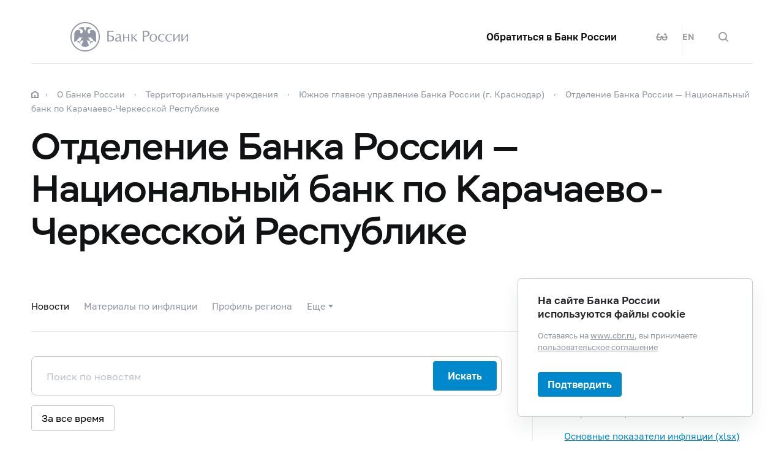

--- FILE ---
content_type: image/svg+xml
request_url: https://cbr.ru/common/images/icons/like.svg
body_size: 299
content:
<svg xmlns="http://www.w3.org/2000/svg" width="24" height="24"><path fill="#8F96A3" fill-rule="evenodd" d="M18.167 19h-6.974L7 17.323V12h1c.4 0 .763-.238.919-.606L11.661 5h1.34v4a1 1 0 001 1h5.802l-1.636 9zM3 19h2v-8H3v8zM21.769 8.359A1.003 1.003 0 0021.001 8h-6V4a1 1 0 00-1-1H11a.998.998 0 00-.917.605L7.341 10H7a1 1 0 00-1-1H2a1 1 0 00-1 1v10a1 1 0 001 1h4a1 1 0 001-1v-.521l3.629 1.45c.119.047.245.071.371.071h8.001a1 1 0 00.983-.821l2-11a1 1 0 00-.215-.82z"/></svg>

--- FILE ---
content_type: image/svg+xml
request_url: https://cbr.ru/common/images/icons/loader.svg
body_size: 269
content:
<svg class="circle-loader progress" width="32" height="32" viewBox="-17 -17 34 34" xmlns="http://www.w3.org/2000/svg"><circle r="15" stroke="#BCC1CC" stroke-width="4" fill="transparent" stroke-dasharray="4,95"><animate attributeName="stroke-dasharray" values="1,95;85,95;85,95" dur="2s" repeatCount="indefinite"/><animate attributeName="stroke-dashoffset" values="0;-25;-93" dur="2s" repeatCount="indefinite"/><animateTransform attributeName="transform" type="rotate" values="0 0 0; 360 0 0" dur="2s" repeatCount="indefinite"/></circle></svg>

--- FILE ---
content_type: image/svg+xml
request_url: https://cbr.ru/StaticHtml/File/84766/logo_sait-01.svg
body_size: 1141
content:
<?xml version="1.0" encoding="UTF-8"?><svg id="a" xmlns="http://www.w3.org/2000/svg" viewBox="0 0 200 56"><defs><style>.b{fill:#002738;}</style></defs><g><g><path class="b" d="M50.8,12.7h1.5l3.6,4.7,3.5-4.7h1.5v10.1h-1.7v-7l-3.1,4h-.4l-3.1-4v7h-1.7V12.7Z"/><path class="b" d="M66.2,21.1c.1,0,.2,0,.3,0,.3,0,.6-.4,1-1l-4.8-7.5h2.1l3.5,5.7,2.7-5.7h1.8l-3.7,7.8c-.7,1.5-1.4,2.4-2.7,2.4s-.6,0-1-.2l.7-1.5Z"/><path class="b" d="M73.7,20.8l1.4-1c.7,1,1.8,1.5,3.3,1.5s2.3-.7,2.3-1.6-.9-1.3-2.3-1.3h-1.7v-1.6h1.6c1.2,0,2.1-.5,2.1-1.3s-1.1-1.3-2.2-1.3-2.1,.5-2.7,1.3l-1.4-.9c.8-1.1,2.2-2,4.3-2s3.8,1,3.8,2.9-.6,1.6-1.4,2.1c1.2,.4,1.7,1.3,1.7,2.2,0,2-1.8,3.2-4,3.2s-3.8-.7-4.7-2.1Z"/><path class="b" d="M84.7,12.7h7.5v1.6h-5.8v2.5h5.4v1.6h-5.4v2.7h5.9v1.6h-7.6V12.7Z"/><path class="b" d="M94.8,22.8V12.7h1.7v7l5.5-7h1.5v10.1h-1.7v-7l-5.5,7h-1.5Zm3.1-13.1c.2,.6,.6,.9,1.2,.9s1.1-.3,1.2-.9h1.6c-.1,1.3-1.3,2.3-2.8,2.3s-2.7-1-2.9-2.3h1.6Z"/></g><g><path class="b" d="M58.8,28.9h-5.6v2.3h2.8c2.4,0,3.6,1.1,3.6,3s-1.5,3.2-4.1,3.2h-4v-10.1h7.4v1.6Zm-5.6,3.9v2.9h2.3c1.5,0,2.2-.4,2.2-1.5s-.6-1.4-2.1-1.4h-2.4Z"/><path class="b" d="M65.1,27.3h1.3l4.4,10.1h-1.8l-1-2.2h-4.6l-1,2.2h-1.8l4.4-10.1Zm-1,6.4h3.3l-1.7-3.8-1.7,3.8Z"/><path class="b" d="M79.6,33.1h-5.3v4.3h-1.7v-10.1h1.7v4.2h5.3v-4.2h1.7v10.1h-1.7v-4.3Z"/><path class="b" d="M84.1,27.3h1.7v4.4l4.5-4.4h2.3l-4.6,4.5,4.9,5.6h-2.3l-3.9-4.4-.9,.9v3.5h-1.7v-10.1Z"/><path class="b" d="M97.8,27.3h1.3l4.4,10.1h-1.8l-1-2.2h-4.6l-1,2.2h-1.8l4.4-10.1Zm-1,6.4h3.3l-1.7-3.8-1.7,3.8Z"/></g><g><path class="b" d="M39.9,52.6v-10.1h4.1c3.4,0,4.2,1.7,4.2,3.3s-1.1,3.3-4.2,3.3h-2.3v3.5h-1.7Zm1.7-8.5v3.4h2.3c1.7,0,2.4-.7,2.4-1.7s-.6-1.7-2.3-1.7h-2.4Z"/><path class="b" d="M54.9,42.4c2.9,0,5.2,2.2,5.2,5.2s-2.3,5.2-5.2,5.2-5.2-2.2-5.2-5.2,2.3-5.2,5.2-5.2Zm0,8.6c1.9,0,3.3-1.4,3.3-3.5s-1.6-3.5-3.3-3.5-3.3,1.4-3.3,3.5,1.6,3.5,3.3,3.5Z"/><path class="b" d="M71,50.9c-.8,1.2-2.4,1.9-4.1,1.9-3.2,0-5.2-2-5.2-5.2s2-5.2,5.2-5.2,3.3,.7,4,1.7l-1.2,1.1c-.7-.8-1.6-1.2-2.7-1.2-2.1,0-3.4,1.4-3.4,3.5s1.4,3.5,3.5,3.5,2.2-.5,2.9-1.3l1,1.1Z"/><path class="b" d="M81.3,50.9c-.8,1.2-2.4,1.9-4.1,1.9-3.2,0-5.2-2-5.2-5.2s2-5.2,5.2-5.2,3.3,.7,4,1.7l-1.2,1.1c-.7-.8-1.6-1.2-2.7-1.2-2.1,0-3.4,1.4-3.4,3.5s1.4,3.5,3.5,3.5,2.2-.5,2.9-1.3l1,1.1Z"/><path class="b" d="M83.3,52.6v-10.1h1.7v7l5.5-7h1.5v10.1h-1.7v-7l-5.5,7h-1.5Z"/><path class="b" d="M94.8,52.6v-10.1h1.7v7l5.5-7h1.5v10.1h-1.7v-7l-5.5,7h-1.5Z"/></g></g><g><path class="b" d="M147.5,17.2c-.6-7.2-4-11.2-8.1-13.3-6.7-3.5-14.9-2.1-20.3,3.3l-4.4,4.4h0s0,0,0,0v11.6h10V11.7h6.3c3.3,0,6,2.7,6,6v.2c0,3.1-2.5,5.6-5.6,5.6h-15.9c-.2,0-.5,0-.7,0-3.3,.4-5.9,3.2-5.9,6.6v3.5s0,0,0,0h25c2.7-.3,11.6-2.1,13.6-13.7,.1-.9,.2-1.8,.1-2.6Z"/><path class="b" d="M124.8,36.6v-2.9h-10v2.9h-1c-2.7,0-4.8,2.1-4.8,4.8v3.6h5.8v7.7h4c3.4,0,6.1-2.7,6.1-6.1v-1.6h7.4c2.7,0,4.8-2.1,4.8-4.8v-3.6h-12.2Z"/></g></svg>

--- FILE ---
content_type: image/svg+xml
request_url: https://cbr.ru/common/images/banners/home/logo_econs.svg
body_size: 2138
content:
<svg xmlns="http://www.w3.org/2000/svg" width="206" height="21"><g fill="none"><path fill="#D10000" d="M103 0h2v21h-2z"/><path fill="#3E4148" d="M0 13.169h4.233c.368 2.275 1.867 3.349 4.234 3.349 2.656 0 4.417-1.61 4.785-4.653H5.995v-3.12h7.284c-.395-2.889-2.077-4.447-4.601-4.447-2.446 0-3.787 1.124-4.129 3.374H.237C.841 3.096 3.971 1 8.731 1c5.31 0 9.124 3.631 9.124 9.05v.205c0 5.777-3.418 9.587-9.44 9.587-4.524 0-7.942-2.276-8.415-6.673zM20.93 1.28h4.26v7.874l6.573-7.9h4.523l-7.441 8.667 7.81 9.638h-4.97l-6.495-8.206v8.206h-4.259V1.28h-.001zm15.487 9.255v-.205c0-5.446 4.102-9.306 9.677-9.306 5.653 0 9.677 3.707 9.677 9.203v.205c0 5.445-3.84 9.408-9.704 9.408-5.89 0-9.65-3.962-9.65-9.305zm14.91-.052v-.204c0-3.554-1.946-5.982-5.233-5.982-3.26 0-5.233 2.326-5.233 6.007v.205c0 3.733 2.208 6.034 5.285 6.034 3.182 0 5.181-2.378 5.181-6.06zm7.52-9.203h4.26v7.465h7.546V1.28h4.259v18.28h-4.26v-7.542h-7.546v7.541h-4.26V1.28zm19.115 9.255v-.205c0-5.547 3.997-9.33 9.335-9.33 4.523 0 7.888 2.147 8.335 6.647h-4.365c-.315-2.2-1.578-3.375-3.944-3.375-2.971 0-4.865 2.25-4.865 6.033v.205c0 3.785 1.789 5.982 4.892 5.982 2.34 0 3.97-1.15 4.312-3.502h4.181c-.473 4.525-3.813 6.851-8.44 6.851-6.153 0-9.441-3.681-9.441-9.305zM112 6.3h1.288c.156.916.761 1.374 1.758 1.374 1.132 0 1.903-.753 2.011-2.059h-2.948v-.972h2.957c-.136-1.25-.84-1.954-1.952-1.954-.996 0-1.592.477-1.729 1.41h-1.298c.234-1.657 1.357-2.43 3.046-2.43 1.992 0 3.319 1.354 3.319 3.403v.075c0 2.107-1.309 3.536-3.417 3.536-1.59.001-2.869-.809-3.035-2.382zm7.8-4.528h1.299v3.089l2.675-3.099h1.395l-2.89 3.26 3.036 3.565h-1.532l-2.685-3.183v3.183h-1.299V1.772h.002zm5.594 3.452v-.077c0-1.991 1.465-3.47 3.534-3.47 2.08 0 3.515 1.44 3.515 3.441v.076c0 1.992-1.396 3.49-3.515 3.49-2.138 0-3.534-1.497-3.534-3.46zm5.701-.02v-.076c0-1.4-.8-2.44-2.167-2.44-1.367 0-2.177.981-2.177 2.45v.076c0 1.488.927 2.451 2.197 2.451 1.317-.001 2.147-.982 2.147-2.46zm2.694-3.432h1.299v2.899h3.134V1.772h1.309v6.816h-1.31V5.69h-3.133v2.898h-1.299V1.772zm7.078 3.452v-.077c0-1.991 1.464-3.47 3.534-3.47 2.08 0 3.515 1.44 3.515 3.441v.076c0 1.992-1.396 3.49-3.515 3.49-2.137 0-3.534-1.497-3.534-3.46zm5.702-.02v-.076c0-1.4-.801-2.44-2.167-2.44-1.366 0-2.177.981-2.177 2.45v.076c0 1.488.927 2.451 2.197 2.451 1.316-.001 2.147-.982 2.147-2.46zm2.694-3.432H151l1.835 4.652 1.797-4.652h1.718v6.816h-1.299V3.441l-2.08 5.147h-.419l-2.119-5.147v5.147h-1.17V1.772zm8.786 6.817V1.772h1.308v5.11l3.24-5.11h1.31v6.816h-1.31V3.451l-3.24 5.138h-1.308zm11.47 0V5.558s-.635.534-1.786.534c-1.513 0-2.383-.887-2.383-2.593V1.772h1.309v1.783c0 1.048.439 1.535 1.309 1.535 1.123 0 1.551-.6 1.551-.6V1.771h1.299v6.816h-1.299v.001zm2.998-6.817h4.364v1.002h-3.066v1.869h2.46v.953h-2.46v1.992h3.232v1.001h-4.53V1.772zm5.35 3.452v-.077c0-2.05 1.444-3.479 3.387-3.479 1.6 0 2.84.781 2.997 2.384h-1.318c-.147-.905-.664-1.373-1.67-1.373-1.23 0-2.03.934-2.03 2.46v.075c0 1.536.751 2.44 2.04 2.44.966 0 1.65-.476 1.787-1.438h1.27c-.206 1.64-1.396 2.468-3.056 2.468-2.187 0-3.408-1.363-3.408-3.46zm7.682-3.452h1.298v3.089l2.675-3.099h1.396l-2.89 3.26 3.035 3.565h-1.532l-2.685-3.183v3.183h-1.298V1.772zm6.532 6.817V1.772h1.307v5.11l3.241-5.11h1.309v6.816h-1.309V3.451l-3.24 5.138h-1.308zm7.546 0V1.772h1.308v5.11l3.24-5.11h1.31v6.816h-1.31V3.451l-3.24 5.138h-1.308zM201.12 0h.899c.028.325.175.62.517.62.36 0 .537-.287.576-.62h.869c-.049.791-.635 1.335-1.445 1.335-.82 0-1.366-.544-1.416-1.335zm-88.65 13.203h2.245c1.562 0 2.586.677 2.586 2.107v.038c0 1.439-1.063 2.078-2.558 2.078h-.975v2.592h-1.298v-6.815zm2.245 3.307c.86 0 1.317-.41 1.317-1.162v-.038c0-.81-.488-1.125-1.317-1.125h-.947v2.327h.947v-.002zm5.106-3.307h1.698l2.304 6.815h-1.348l-.557-1.687h-2.665l-.547 1.687h-1.22l2.335-6.815zm-.264 4.203h2.06l-1.025-3.165-1.035 3.165zm4.852.4h1.24c.117.734.459 1.287 1.455 1.287.879 0 1.337-.439 1.337-1.144 0-.696-.361-1-1.328-1h-.79v-.877h.77c.801 0 1.113-.382 1.113-1.01 0-.602-.4-.944-1.093-.944-.782 0-1.132.372-1.28 1.106h-1.22c.167-1.382 1.094-2.116 2.548-2.116 1.396 0 2.343.753 2.343 1.858 0 .725-.39 1.306-1.162 1.516.927.134 1.435.686 1.435 1.535 0 1.248-1.093 2.097-2.685 2.097-1.62 0-2.527-.925-2.683-2.308zm6.687-4.603h4.226v1.02h-2.918v5.795h-1.308v-6.815zm4.813 3.45v-.077c0-1.991 1.465-3.47 3.534-3.47 2.08 0 3.515 1.44 3.515 3.441v.076c0 1.992-1.396 3.49-3.515 3.49-2.138 0-3.534-1.497-3.534-3.46zm5.701-.02v-.076c0-1.4-.8-2.44-2.167-2.44-1.366 0-2.177.981-2.177 2.45v.075c0 1.488.927 2.45 2.197 2.45 1.318.001 2.147-.98 2.147-2.458zm2.694-3.43h2.5c1.435 0 2.284.534 2.284 1.773v.038c0 .677-.313 1.211-1.103 1.45.947.2 1.396.704 1.396 1.61v.039c0 1.268-.86 1.907-2.392 1.907h-2.685v-6.817zm2.344 2.869c.86 0 1.19-.306 1.19-1.002v-.038c0-.648-.38-.924-1.21-.924h-1.054v1.964h1.074zm.184 3.04c.87 0 1.27-.381 1.27-1.086v-.038c0-.705-.4-1.059-1.358-1.059h-1.17v2.183h1.258zm3.506-2.46v-.076c0-1.991 1.465-3.47 3.534-3.47 2.08 0 3.515 1.44 3.515 3.441v.076c0 1.992-1.396 3.49-3.515 3.49-2.138 0-3.534-1.497-3.534-3.46zm5.701-.018v-.077c0-1.4-.8-2.44-2.167-2.44-1.366 0-2.177.981-2.177 2.45v.075c0 1.488.927 2.45 2.197 2.45 1.317.001 2.147-.98 2.147-2.458zm2.694-3.431h2.245c1.562 0 2.587.677 2.587 2.107v.038c0 1.439-1.064 2.078-2.558 2.078h-.976v2.592h-1.299v-6.815h.001zm2.245 3.307c.86 0 1.318-.41 1.318-1.162v-.038c0-.81-.488-1.125-1.318-1.125h-.946v2.327h.946v-.002z"/></g></svg>

--- FILE ---
content_type: image/svg+xml
request_url: https://cbr.ru/common/images/banners/home/logo_finance-culture.svg
body_size: 3956
content:
<svg xmlns="http://www.w3.org/2000/svg" width="213" height="60"><g fill="none"><path fill="#3E4148" d="M80 15.84c0-1.775.614-3.21 1.842-4.301 1.228-1.093 2.82-1.639 4.775-1.639h.075v-.838l-1.675-.322V7h6.477v1.74l-1.676.322V9.9h.033c1.955 0 3.548.543 4.78 1.628 1.232 1.085 1.848 2.515 1.848 4.291 0 1.748-.618 3.153-1.854 4.217-1.235 1.063-2.826 1.595-4.774 1.595h-.033v.795l1.676.322v1.74h-6.477v-1.74l1.675-.322v-.795h-.075c-1.962 0-3.555-.528-4.78-1.585C80.612 18.99 80 17.588 80 15.841zm3.072 0c0 1.175.315 2.074.946 2.697.63.623 1.496.935 2.6.935h.074V12.06h-.075c-1.103 0-1.97.327-2.6.982-.63.656-.945 1.589-.945 2.799zm6.746 3.632h.054c1.096 0 1.959-.317 2.589-.951.63-.634.945-1.534.945-2.702 0-1.21-.315-2.14-.945-2.787-.63-.648-1.493-.972-2.589-.972h-.054v7.412zm7.366 4.092v-1.88l1.676-.322v-7.208l-1.676-.322v-1.89h6.317v1.89l-1.504.322V19l.064.01 3.782-7.068h4.801v1.891l-1.665.322v7.208l1.665.323v1.88h-6.305v-1.88l1.504-.323v-4.866l-.065-.01-3.781 7.078h-4.813zm14.617 0v-1.88l1.676-.322v-7.208l-1.676-.322v-1.89h6.155v1.89l-1.353.322v2.492h3.824v-2.492l-1.343-.322v-1.89h6.156v1.89l-1.676.322v7.208l1.676.323v1.88h-6.156v-1.88l1.343-.323v-2.31h-3.824v2.31l1.353.323v1.88h-6.155zm14.477-3.233c0-1.088.437-1.93 1.311-2.524.874-.595 2.156-.892 3.846-.892h1.6v-1.139c0-.558-.16-.991-.483-1.3-.322-.307-.799-.461-1.429-.461-.358 0-.677.04-.956.123-.28.083-.505.181-.677.296l-.204 1.246h-2.363l.01-2.578a8.803 8.803 0 011.972-.978 7.147 7.147 0 012.422-.397c1.44 0 2.609.352 3.508 1.058.898.705 1.348 1.71 1.348 3.013V20.6c0 .179.002.347.005.504.004.158.016.308.038.452l.956.129v1.88h-3.62a5.672 5.672 0 01-.226-.597 4.702 4.702 0 01-.15-.617c-.373.43-.826.777-1.36 1.042-.533.265-1.143.397-1.83.397-1.14 0-2.044-.31-2.713-.93-.67-.619-1.005-1.462-1.005-2.529zm3.126-.118c0 .394.128.702.382.924.254.222.607.333 1.058.333a2.72 2.72 0 001.289-.306 2.49 2.49 0 00.902-.768v-1.773h-1.6c-.666 0-1.171.156-1.515.467-.344.312-.516.686-.516 1.123zm8.473 3.351v-1.88l1.676-.322v-7.208l-1.676-.322v-1.89h6.155v1.89l-1.353.322v2.492h3.824v-2.492l-1.343-.322v-1.89h6.155v1.89l-1.675.322v7.208l1.675.323v1.88h-6.155v-1.88l1.343-.323v-2.31h-3.824v2.31l1.353.323v1.88h-6.155zm14.402-5.64v-.321c0-1.712.482-3.12 1.445-4.222.963-1.103 2.336-1.654 4.12-1.654.938 0 1.779.14 2.524.419.745.279 1.364.673 1.858 1.181l.043 3.105h-2.546l-.515-1.816a1.981 1.981 0 00-.58-.338 2.14 2.14 0 00-.785-.134c-.888 0-1.514.322-1.88.966-.365.645-.547 1.476-.547 2.493v.322c0 1.038.168 1.874.505 2.508.336.634.927.95 1.772.95.559 0 1.006-.162 1.343-.488.336-.326.505-.76.505-1.305h2.836l.032.064c.028 1.175-.412 2.158-1.321 2.949-.91.791-2.041 1.187-3.395 1.187-1.733 0-3.069-.548-4.007-1.644-.938-1.095-1.407-2.502-1.407-4.221zm10.943-.053v-.225c0-1.734.485-3.153 1.456-4.26.97-1.106 2.31-1.66 4.023-1.66 1.718 0 3.063.552 4.033 1.655.97 1.103 1.456 2.524 1.456 4.265v.225c0 1.747-.485 3.17-1.456 4.27-.97 1.1-2.308 1.649-4.012 1.649-1.726 0-3.074-.55-4.044-1.649-.97-1.1-1.456-2.523-1.456-4.27zm3.137 0c0 1.06.186 1.91.558 2.551.373.641.974.962 1.805.962.81 0 1.402-.322 1.778-.967.376-.645.564-1.493.564-2.546v-.225c0-1.032-.19-1.873-.57-2.525-.38-.652-.977-.977-1.793-.977-.817 0-1.411.325-1.784.977-.372.652-.558 1.493-.558 2.525v.225zm8.891 5.693v-1.88l1.676-.322v-7.208l-1.676-.322v-1.89h6.531c1.547 0 2.752.272 3.615.816.863.544 1.294 1.353 1.294 2.428 0 .544-.18 1.027-.542 1.45-.362.422-.875.745-1.541.967.88.171 1.548.495 2.003.972a2.34 2.34 0 01.682 1.67c0 1.096-.41 1.923-1.23 2.482-.82.558-1.996.837-3.529.837h-7.283zm4.802-2.384h2.481c.552 0 .96-.102 1.225-.306.265-.205.397-.507.397-.908s-.127-.71-.381-.924c-.254-.215-.668-.322-1.24-.322h-2.482v2.46zm0-4.501h1.901c.552-.007.956-.104 1.214-.29.258-.187.387-.462.387-.827 0-.423-.147-.733-.44-.93-.294-.197-.738-.295-1.333-.295h-1.73v2.342zm8.171 3.652c0-1.088.437-1.93 1.311-2.524.874-.595 2.156-.892 3.846-.892h1.6v-1.139c0-.558-.16-.991-.483-1.3-.322-.307-.799-.461-1.429-.461-.358 0-.677.04-.956.123-.28.083-.505.181-.677.296l-.204 1.246h-2.363l.01-2.578a8.803 8.803 0 011.972-.978 7.147 7.147 0 012.422-.397c1.44 0 2.609.352 3.508 1.058.898.705 1.348 1.71 1.348 3.013V20.6c0 .179.002.347.005.504.004.158.016.308.038.452l.956.129v1.88h-3.62a5.672 5.672 0 01-.226-.597 4.702 4.702 0 01-.15-.617c-.373.43-.826.777-1.36 1.042-.533.265-1.143.397-1.83.397-1.14 0-2.044-.31-2.713-.93-.67-.619-1.005-1.462-1.005-2.529zm3.126-.118c0 .394.128.702.382.924.254.222.607.333 1.058.333a2.72 2.72 0 001.289-.306 2.49 2.49 0 00.902-.768v-1.773h-1.6c-.666 0-1.171.156-1.515.467-.344.312-.516.686-.516 1.123zm8.548 3.351v-1.88l1.418-.214 1.396-2.492c-.709-.316-1.253-.749-1.632-1.3a3.237 3.237 0 01-.57-1.88c0-1.132.45-2.057 1.348-2.777.9-.72 2.108-1.08 3.626-1.08h6.789v1.891l-1.665.322v7.208l1.665.323v1.88h-6.306v-1.88l1.515-.323v-1.869h-1.89l-2.267 4.071h-3.427zm3.738-7.68c0 .4.156.75.468 1.047.311.297.753.446 1.326.446h2.052v-3.04h-1.998c-.587 0-1.042.157-1.364.473-.323.315-.484.673-.484 1.074zM80.312 50.564v-1.88l1.675-.322v-7.208l-1.675-.322v-1.89h6.23v1.89l-1.429.322v2.213h1.075l1.74-2.578c.437-.673.895-1.18 1.375-1.52.48-.34 1.078-.51 1.794-.51.358 0 .68.05.966.15.287.1.57.237.85.408l-.527 2.17-.403-.107a1.341 1.341 0 00-.296-.022c-.214 0-.442.083-.682.247-.24.165-.445.373-.617.624l-1.504 2.19 2.696 4.008 1.58.258v1.88h-4.308l-2.536-4.351h-1.203v2.148l1.429.323v1.88h-6.23zm12.984-9.732v-1.89h5.693v1.89l-1.3.215 1.59 4.64.161.838.065.011 1.837-5.49-1.311-.214v-1.89h5.693v1.89l-1.085.161-4.275 11.312c-.337.838-.786 1.54-1.348 2.105-.562.566-1.41.849-2.54.849-.266 0-.515-.022-.747-.065a13.741 13.741 0 01-.822-.182l.365-2.288.312.043c.107.014.2.021.279.021.523 0 .924-.127 1.203-.381.28-.254.494-.571.645-.95l.354-.882-3.684-9.571-1.085-.172zm12.479 7.262l.344-.011c.716 0 1.181-.294 1.396-.88.215-.588.322-1.69.322-3.31v-2.739l-1.675-.322v-1.89h12.407v1.89l-1.676.322v7.208l1.676.323v1.88h-6.478v-1.88l1.676-.323V41.37h-2.793v2.525c0 2.291-.353 3.976-1.058 5.054-.705 1.078-1.907 1.616-3.604 1.616h-.494l-.043-2.47zm13.919 2.47v-1.88l1.675-.322v-7.208l-1.675-.322v-1.89h4.812v3.748h2.18c1.576 0 2.81.353 3.701 1.059.892.705 1.338 1.645 1.338 2.82 0 1.202-.448 2.17-1.343 2.9s-2.127 1.095-3.695 1.095h-6.993zm4.812-2.395h2.18c.645 0 1.125-.145 1.44-.435.315-.29.473-.671.473-1.144 0-.487-.156-.881-.467-1.182-.312-.3-.794-.451-1.445-.451h-2.181v3.212zm0-7.015v-2.213h1.676v1.891l-1.676.322zm6.055 1.751v-3.964h12.14v3.964h-2.407l-.13-1.568h-1.986v7.025l1.665.323v1.88h-6.478v-1.88l1.665-.323v-7.025h-1.944l-.118 1.568h-2.407zm12.555-2.073v-1.89h5.693v1.89l-1.3.215 1.59 4.64.161.838.065.011 1.837-5.49-1.31-.214v-1.89h5.693v1.89l-1.085.161-4.276 11.312c-.336.838-.786 1.54-1.348 2.105-.562.566-1.409.849-2.54.849-.265 0-.514-.022-.747-.065a13.74 13.74 0 01-.822-.182l.365-2.288.312.043c.107.014.2.021.28.021.522 0 .923-.127 1.202-.381.28-.254.494-.571.645-.95l.354-.882-3.684-9.571-1.085-.172zm12.576 0v-1.89h4.554l.15 1.353a3.726 3.726 0 011.236-1.16c.48-.272 1.039-.408 1.676-.408 1.44 0 2.557.562 3.352 1.686.794 1.124 1.192 2.603 1.192 4.437v.225c0 1.719-.398 3.101-1.192 4.147-.795 1.045-1.905 1.568-3.33 1.568-.61 0-1.15-.113-1.623-.338a3.332 3.332 0 01-1.214-.994v3.362l1.515.323v1.89h-6.155v-1.89l1.515-.323V41.154l-1.676-.322zm4.801 6.542c.194.33.457.58.79.752.333.172.743.258 1.23.258.76 0 1.316-.297 1.67-.892.355-.594.532-1.4.532-2.417v-.225c0-1.096-.182-1.984-.548-2.664-.365-.68-.923-1.021-1.675-1.021-.473 0-.876.097-1.209.29a2.07 2.07 0 00-.79.827v5.092zm8.269-.043c0-1.088.437-1.93 1.31-2.524.874-.595 2.156-.892 3.846-.892h1.6v-1.139c0-.558-.16-.991-.483-1.3-.322-.307-.798-.461-1.428-.461-.359 0-.677.04-.957.123a2.508 2.508 0 00-.676.296l-.204 1.246h-2.364l.011-2.578a8.803 8.803 0 011.971-.978 7.147 7.147 0 012.423-.397c1.44 0 2.608.352 3.507 1.058.899.705 1.348 1.71 1.348 3.013V47.6c0 .179.002.347.005.504.004.158.017.308.038.452l.956.129v1.88h-3.62a5.673 5.673 0 01-.226-.597 4.702 4.702 0 01-.15-.617c-.372.43-.825.777-1.359 1.042-.533.265-1.144.397-1.831.397-1.14 0-2.043-.31-2.713-.93-.67-.619-1.004-1.462-1.004-2.529zm3.126-.118c0 .394.127.702.381.924.254.222.607.333 1.058.333.473 0 .903-.102 1.29-.306a2.49 2.49 0 00.902-.768v-1.773h-1.601c-.666 0-1.17.156-1.515.467-.343.312-.515.686-.515 1.123z"/><circle cx="30" cy="30" r="28.286" fill="#FFD616"/><path fill="#463A33" d="M30 60C13.431 60 0 46.569 0 30 0 13.431 13.431 0 30 0c16.569 0 30 13.431 30 30 0 16.569-13.431 30-30 30zm0-1.714c15.622 0 28.286-12.664 28.286-28.286C58.286 14.378 45.622 1.714 30 1.714 14.378 1.714 1.714 14.378 1.714 30c0 15.622 12.664 28.286 28.286 28.286zM25.521 20.55h7.286c1.628 0 3.086.514 4.114 1.543 1.114 1.028 1.629 2.4 1.629 4.028 0 1.629-.6 3-1.629 4.029-1.028 1.028-2.4 1.543-4.114 1.543H28.52v1.457h6v2.485h-6v2.829h-2.999v-2.829h-3.257V33.15h3.257v-1.457h-3.257V28.95h3.257v-8.4zm2.914 2.743v5.657h4.029c.857 0 1.629-.257 2.143-.772.6-.514.857-1.2.857-2.057s-.343-1.543-.857-2.057-1.286-.771-2.143-.771h-4.029zM27.188 3.079l1.01-.03.1 2.4-1.01.03-.1-2.4zm8.983.567l.845.208-.61 2.4-.844-.208.61-2.4zm8.621 3.69l.674.542L43.9 9.764l-.674-.543 1.567-1.885zm6.238 5.603l.567.65-1.83 1.543-.566-.65 1.829-1.543zm4.344 7.799l.24.824-2.44.686-.238-.825 2.438-.685zm1.513 8.126v1.111h-2.612v-1.111h2.612zm-1.216 8.694l-.354.783-2.352-1.028.354-.783 2.352 1.028zm-3.89 7.532l-.587.633-2.003-1.8.587-.633 2.003 1.8zm-6.024 6.086l-.733.462-1.394-2.143.734-.462 1.393 2.143zm-7.79 3.785l-.83.263-.783-2.4.829-.263.784 2.4zm-8.895 1.273l-.926-.055.186-2.657.926.055-.186 2.657zm-9.067-1.904l-.79-.36 1.132-2.4.79.36-1.132 2.4zm-7.752-4.591l-.615-.607 1.916-1.885.616.606-1.917 1.886zm-5.49-6.532l-.435-.743 2.264-1.285.436.742-2.265 1.286zm-3.355-8.18l-.17-.84 2.612-.515.171.84-2.613.515zm-.197-9.092l.224-.828 2.613.686-.224.828-2.613-.686zm2.67-8.192l.457-.73 2.265 1.372-.457.73-2.264-1.372zm5.328-7.083l.602-.62 1.916 1.8-.602.62-1.916-1.8zm7.486-5.01l.785-.372 1.132 2.314-.785.372-1.132-2.314z"/></g></svg>

--- FILE ---
content_type: application/javascript
request_url: https://cbr.ru/js/AICPrototypeControlsLib.js?v=v204861294
body_size: 9128
content:
//***** aic prototype controls by Piter Gavrinev 25.11.2025. v7.6
//need moment.js

function div(className, id) {
    if (typeof id !== "undefined") {
        return $("<div class=\"" + className + "\" id=\"" + id + "\" />");
    } else {
        return $("<div class=\"" + className + "\" />");
    }
}
/**
 * Переключатель
 * @param {string} Title
 */
var AIC_Switch = function (Title, isChecked) {
    var checked = false;
    if (typeof isChecked !== "undefined") {
        checked = (isChecked.toString()?.toLowerCase?.() === 'true');
    };



    this.IsDisable = false;
    var control_obj = this;
    this._delegateClickFunction = null;
    this._rootEl = div("filter filter-switch");
    this._rootEl.attr("data-filter", "switch");
    this._rootEl.uniqueId();

    let input = $("<input type=\"checkbox\">");
    input.uniqueId();
    let label = $("<label class=\"filter_title\" for=\"" + input.prop("id") + "\" title=\"" + Title + "\"  />");
    let span = $("<div class=\"filter-switch_text\">" + Title + "</div><span class=\"filter-switch_icon\"></span>");
    label.append(span);
    this._rootEl.append(input);
    this._rootEl.append(label);
    input.prop('checked', checked);

    input.click(function () {
        if ($.isFunction(control_obj._delegateClickFunction)) {
            control_obj._delegateClickFunction($(this).is(":checked"));
        };
    });
}

AIC_Switch.prototype.val = function () {
    return this._rootEl.children("input").is(":checked");
};

AIC_Switch.prototype.Disable = function (IsDisable) {
    this.IsDisable = IsDisable;
    if (IsDisable) {
        this._rootEl.children("input").attr("disabled", "disabled");
    } else {
        this._rootEl.children("input").removeAttr("disabled");
    }
}

AIC_Switch.prototype.click = function (callbackFunction) {
    this._delegateClickFunction = callbackFunction;
};

AIC_Switch.prototype.AppendTo = function (object) {
    object.append(this._rootEl);
    this._rootEl.trigger('new-html');

};

AIC_Switch.prototype.valueOf = function () {
    return this._rootEl;
};

/**
 * Группа чекбоксов
 * @param {string} Title
 * @param {string} PlaceHolderName
 * @param {string} SelectButtonName
 */
var AIC_CheckBoxes = function (Title, PlaceHolderName, SelectButtonName) {
    this.IsDisable = false;
    this.IsLoadingState = false;
    this._rootEl = div("filter");
    this._rootEl.attr("data-filter", "checkboxes");
    this._rootEl.uniqueId();
    var control_obj = this;
    this._delegateClickFunction = null;

    if (typeof PlaceHolderName !== "undefined") {
        this._rootEl.append($(" <div class=\"filter_placeholder _hide\">" + PlaceHolderName + "</div>"));
    }

    if (typeof SelectButtonName == "undefined") {
        SelectButtonName = "Применить";
    }


    const button = $("<button class=\"filter_title\" type=\"button\" data-filter-title=\"\" title=\"" + Title + "\" >" + Title + "<span class=\"filter_title_counter\" data-filter-counter=\"\"></span></button>");
    this._rootEl.append(button);
    let filter_content = div("filter_content");
    filter_content.attr("data-filter-content", "");
    let filter_content_top = div("filter_content_top");
    let filter_content_close = div("filter_content_close");
    filter_content_close.attr("data-filter-close", "");
    filter_content_top.append(filter_content_close);
    filter_content.append(filter_content_top);
    this._rootEl.append(filter_content);

    this._content = div("filter-checkboxes");
    filter_content.append(this._content);

    let filter_checkboxes_bottom = div("filter-checkboxes_bottom");

    const ApplayButton = $("<button class=\"filter-checkboxes_btn\" type=\"button\" data-filter-btn=\"\">" + SelectButtonName + "</button>");

    filter_checkboxes_bottom.append(ApplayButton);
    filter_content.append(filter_checkboxes_bottom);


    ApplayButton.click(function () {
        if ($.isFunction(control_obj._delegateClickFunction)) {
            var RetArray = control_obj.val();
            control_obj._delegateClickFunction(RetArray);
        }
    });


}

AIC_CheckBoxes.prototype.val = function () {
    var RetArray = [];
    var inputs = this._content.find("input");
    inputs.each(function () {
        const isChecked = $(this).is(":checked");
        const dataId = $(this).data("id");
        RetArray.push({ id: dataId, IsChecked: isChecked });
    });
    return RetArray;
};

AIC_CheckBoxes.prototype.Disable = function (IsDisable) {
    this.IsDisable = IsDisable;
    if (IsDisable) {
        this._rootEl.children("button").attr("disabled", "disabled");
    } else {
        this._rootEl.children("button").removeAttr("disabled");
    }
}


AIC_CheckBoxes.prototype.SetLoadding = function (IsLoadingState) {
    this.IsLoadingState = IsLoadingState;
    if (IsLoadingState) {
        this._rootEl.children("button").addClass("_loading");
    } else {
        this._rootEl.children("button").removeClass("_loading");
    }
}


AIC_CheckBoxes.prototype.click = function (callbackFunction) {
    this._delegateClickFunction = callbackFunction;
};


AIC_CheckBoxes.prototype.Clear = function () {
    this._content.empty();
};


AIC_CheckBoxes.prototype.SetCheckBox = function (Id, IsChecked) {
    var ret = false;
    var inputs = this._content.find("input");
    if (inputs.length > 0) {
        inputs.each(function () {
            const dataId = $(this).data("id");
            if (dataId == Id) {
                $(this).prop("checked", IsChecked);
                ret = true;
            }
        });
    }
    return ret;
}

/** 
 * @param {string} Id
 * @param {string} Name
 * @param {boolean} IsChecked
 */
AIC_CheckBoxes.prototype.AddCheckbox = function (Id, Name, IsChecked) {

    if (typeof IsChecked == "undefined") {
        IsChecked = false;
    }

    var item = div("filter-checkboxes_item");
    var input = $("<input type=\"checkbox\" />");
    input.data("id", Id);
    input.prop("checked", IsChecked);
    input.uniqueId();
    var lbl = $("<label for=\"" + input.attr("id") + "\">" + Name + "</label>");
    item.append(input);
    item.append(lbl);
    this._content.append(item);
};

AIC_CheckBoxes.prototype.AppendTo = function (object) {
    object.append(this._rootEl);
    this._rootEl.trigger('new-html');

};

AIC_CheckBoxes.prototype.valueOf = function () {
    return this._rootEl;
};




/** 
 *  поле поиска
 * @param {boolean} _isEng
 * @param {string} PlaceHolderName
 */
var AIC_SearchTextField = function (_isEng, PlaceHolderName) {
    const pls = (typeof PlaceHolderName !== "undefined" ? PlaceHolderName : "Поиск по разделу");
    var control_obj = this;
    this._rootEL = div("search");

    const sf = div("search_field");
    const sf_input = $("<input placeholder=\"" + pls + "\" type=\"text\" value=\"\" />");
    sf.append(sf_input);
    this._rootEL.append(sf);

    const sb = div("search_btn");
    const sb_btn = $("<button type=\"button\" class=\"b-btn _blue\">" + (_isEng ? "Search" : "Искать") + "</button>");

    sf_input.on('keydown', function (e) {
        if (e.keyCode == 13) {
            e.preventDefault();
            if ($.isFunction(control_obj._delegateClickFunction)) {
                control_obj._delegateClickFunction(sf_input.val());
            };
        }
    });
    this._rootEL.clickFunction =

        sb_btn.click(function (event) {
            event.preventDefault();
            if ($.isFunction(control_obj._delegateClickFunction)) {
                control_obj._delegateClickFunction(sf_input.val());
            };
        });

    sb.append(sb_btn);

    this._rootEL.append(sb);


}

AIC_SearchTextField.prototype.val = function (val) {
    if (val) {
        this._rootEL.find("input").val(val);
    }
    return this._rootEL.find("input").val();
};

AIC_SearchTextField.prototype.click = function (callbackFunction) {
    this._delegateClickFunction = callbackFunction;
};


AIC_SearchTextField.prototype.AppendTo = function (object) {
    object.append(this._rootEL);
    this._rootEL.trigger('new-html');
};

AIC_SearchTextField.prototype.valueOf = function () {
    return this._rootEL;
};



/** 
 *  Пагинатор
 * @param {number} totalPages
 * @param {boolean} isEng
 */
var AIC_Pager = function (totalPages, isEng) {
    this._isEng = isEng || false;
    this._currentObject = null;
    this._totalPages = totalPages;

    this._rootEl = div("col-md-18 offset-md-4 pagination");
    this.SetCurrentPage(0);
};

AIC_Pager.prototype.click = function (callbackFunction) {
    this._delegateClickFunction = callbackFunction;
};

/**
 * Устанавливает выидимость страницы по номеру 
 * @param {any} currentPage
 */
AIC_Pager.prototype.SetCurrentPage = function (currentPage) {
    var control_obj = this;
    var windowSize = 5;
    var startpage = Math.floor((currentPage) / windowSize);

    this._rootEl.empty();

    var starti = (startpage * windowSize);
    var prevObj = $("<a data-num=\"" + (starti) + "\" class=\"pagination-link _start " + (currentPage < windowSize ? " _disabled" : "") + "\">" + (this._isEng ? "First" :

        "В начало") + "</a>");
    if (currentPage >= windowSize) {
        prevObj.attr("href", "#");
        prevObj.click(function (event) {
            event.preventDefault();
            if ($.isFunction(control_obj._delegateClickFunction)) {
                control_obj._delegateClickFunction(starti - 1);
            };
        });
    }

    this._rootEl.append(prevObj);
    for (var i = starti; (i < starti + windowSize) && i <= this._totalPages; i++) {
        var pageObj = $("<a  data-num=\"" + i + "\" class=\"pagination-num" + (i === currentPage ? " _active" : "") + "\">" + (i + 1) + "</a>");
        if (i !== currentPage) pageObj.attr("href", "#");
        pageObj.click(function (event) {
            event.preventDefault();
            var num = $(this).data("num");
            if ($.isFunction(control_obj._delegateClickFunction)) {
                control_obj._delegateClickFunction(num);
            };
        });
        this._rootEl.append(pageObj);
    }
    var endObj = $("<a href=\"#\" data-num=\"" + (starti + windowSize) + "\" class=\"pagination-link" + (currentPage >= (this._totalPages - windowSize) ? " _disabled" : "") + "  \">" + (this._isEng ? "next" : "дальше") + "</a>");

    endObj.click(function (event) {
        event.preventDefault();
        if ($.isFunction(control_obj._delegateClickFunction)) {
            control_obj._delegateClickFunction(starti + windowSize);
        };
    });

    this._rootEl.append(endObj);

    if (this._currentObject !== null) {
        this._currentObject.trigger('new-html');
    }

};

AIC_Pager.prototype.AppendTo = function (object) {

    object.append(this._rootEl);
    this._currentObject = object;

};

AIC_Pager.prototype.valueOf = function () {
    return this._rootEl;
};


/**
 * Список с подуровнями типа древо
 * @param {boolean} isEng
 * @param {string} Title
 * @param {string} AnyThematicName
 */
var AIC_LevelControl = function (isEng, Title, AnyThematicName) {
    this.IsDisable = false;
    this.IsLoadingState = false;
    this._value = null;
    this._title = null;
    let lt = this._isEng ? "Show all" : "Любая тематика";
    if (typeof AnyThematicName !== "undefined") lt = AnyThematicName;

    this._defaultThematicName = AnyThematicName;
    this._isEng = isEng || false;
    this._rootEl = $("<div class=\"filter\" data-filter=\"select\" />");
    this._rootEl.uniqueId();

    if (typeof Title !== "undefined") this._rootEl.append($("<div class=\"filter_placeholder\">" + Title + "</div>"));
    this._rootEl.append($("<button class=\"filter_title\" type=\"button\" data-filter-title=\"\">" + lt + " <input type=\"text\"/></button>"));

    var control_container = $("<div class=\"filter_content\" data-filter-content=\"\" />");
    control_container.append($("<div class=\"filter_content_top\">" +
        "<div class=\"filter_content_close\" data-filter-close=\"\"></div>" +
        "</div>"));

    var _control = $("<div class='filter-select filter-select-with-search'/>");
    _control.append($("<div class= \"filter-select_search\">" +
        "<input type=\"text\" placeholder=\"" + (this._isEng ? "Search" : "Поиск") + "\" value=\"\" /></div>" +
        "<div class=\"filter-select_search_empty\"> " + (this._isEng ? "Data not found" : "Ничего не найдено") + "</div>"));
    control_container.append(_control);

    this._levels = $("<div class='filter-select_options levels'/>");
    _control.append(this._levels);

    this._rootEl.append(control_container);
    if (typeof AnyThematicName !== "undefined") {
        this.AddLevel(-1, 0, lt);
    }

};

AIC_LevelControl.prototype.Disable = function (IsDisable) {
    this.IsDisable = IsDisable;
    if (IsDisable) {
        this._rootEl.children("button").attr("disabled", "disabled");
    } else {
        this._rootEl.children("button").removeAttr("disabled");
    }
}


AIC_LevelControl.prototype.SetLoadding = function (IsLoadingState) {
    this.IsLoadingState = IsLoadingState;
    if (IsLoadingState) {
        this._rootEl.children("button").addClass("_loading");
    } else {
        this._rootEl.children("button").removeClass("_loading");
    }
}


AIC_LevelControl.prototype.Clear = function () {
    this._value = null;
    this._title = null;
    this._rootEl.children("button").off('click');
    this._levels.empty();

    if (typeof this._defaultThematicName !== "undefined") {
        this._rootEl.children("button").text(this._defaultThematicName);
        this._rootEl.children("button").attr("title", this._defaultThematicName);
        this.AddLevel(-1, 0, this._defaultThematicName);
    }
    //this.ReInit();
};

AIC_LevelControl.prototype.ReInit = function () {
    this._rootEl.trigger('new-html');
};


AIC_LevelControl.prototype.AppendTo = function (object) {

    object.append(this._rootEl);
    this._rootEl.trigger('new-html');
};

// register callback
AIC_LevelControl.prototype.click = function (callbackFunction) {
    this._delegateClickFunction = callbackFunction;
};


/** 
 *  Добавление уровня
 * @param {string} Id
 * @param {string} parentId
 * @param {string} Title
 * @param {boolean} NotClikable
 */
AIC_LevelControl.prototype.AddLevel = function (Id, parentId, Title, NotClikable) {


    var rootId = this._rootEl.attr("id");
    var section = $("<div class=\"filter-select_option\" />");

    if (NotClikable) {
        var label_control = $("<label class=\"filter-select_options_title\" name=\"filter_" + rootId + "_" + Id + "\" id=\"filter_" + rootId + "_" + Id + "\">" + Title + "</label>");
        section.append(label_control);
    } else {
        var input_control = $("<input type=\"radio\" name=\"filter_single" + rootId + "\" id=\"filter_" + rootId + "_" + Id + "\" value=\"" + (Id === -1 ? "all" : Id) + "\"/>");
        var label_control = $("<label for=\"filter_" + rootId + "_" + Id + "\">" + Title + "</label>");
        input_control.data("Id", Id);
        input_control.data("Title", Title);
        var control_obj = this;
        input_control.click(function () {
            if ($.isFunction(control_obj._delegateClickFunction)) {
                control_obj._value = $(this).data("Id");
                control_obj._title = $(this).data("Title");
                control_obj._delegateClickFunction(control_obj._value, control_obj._title);
            }

        });
        section.append(input_control);
        section.append(label_control);
    }
    var ParentElement = this._levels.find("[id='filter_" + rootId + "_" + parentId + "']");
    if (ParentElement.length > 0) {

        var childLevel = ParentElement.parent().next();
        if (childLevel.attr("class") !== "level") {
            childLevel = $("<div class='level'/>");
            childLevel.append(section);
            childLevel.insertAfter(ParentElement.parent());
        } else {
            childLevel.append(section);
        }


    } else {

        this._levels.append(section);
    }
};


//*************************************
/** 
 *  Выбор периода между двумя годами
 * @param {number} minYear
 * @param {number} maxYear
 * @param {boolean} isEng
 * @param {string} Title
 */
var AIC_YearToYearCalendarControl = function (minYear, maxYear, isEng, Title, YearFrom, YearTo) {
    var control_obj = this;
    this.IsLoadingState = false;
    this.minYearVal = minYear;
    this.maxYearVal = maxYear;
    this.fromYear = YearFrom;
    this.toYear = YearTo;
    this._isEng = isEng || false;
    this.IsDisable = false;
    this.ClickEvent = function () {
        if ($.isFunction(control_obj._delegateClickFunction)) {
            control_obj.fromYear = fromValueControl.val();
            control_obj.toYear = toValueControl.val();
            control_obj._delegateClickFunction(fromValueControl.val(), toValueControl.val());
        }
    }
    this._rootEl = $("<div class=\"filter\" />");
    var datepiker = $("<div class=\"datepicker-filter\" data-yearpicker-period-filter data-min-date=\"" + minYear + "\" data-max-date=\"" + maxYear + "\" />");

    if (typeof Title !== "undefined") {
        datepiker.append($(" <div class=\"datepicker-filter_placeholder\">" + Title + "</div>"));
    }

    var fromValueControl = $("<input class=\"datepicker-filter_input-from\" type=\"hidden\" />");
    var toValueControl = $("<input class=\"datepicker-filter_input-to\" type=\"hidden\"  />");

    if (typeof YearFrom !== "undefined") {
        fromValueControl.val(YearFrom);
    };
    if (typeof YearTo !== "undefined") {
        toValueControl.val(YearTo);
    }
    datepiker.append(fromValueControl);
    datepiker.append(toValueControl);
    datepiker.append($("<button class=\"datepicker-filter_button\" type=\"button\">" + (this._isEng ? (YearFrom + " Year - " + YearTo + " Year") : (YearFrom + " Год - " + YearTo + " Год")) + "</button>"));

    var modal = $(" <div class=\"datepicker-filter_modal\" />");
    modal.append($("<div class=\"datepicker-filter_head\"><div class=\"datepicker-filter_close\"></div></div>"));
    modal.append($("<div class=\"datepicker-filter_tabs\"><div class=\"datepicker-filter_tab-from\"></div>&nbsp;-&nbsp;<div class=\"datepicker-filter_tab-to\"></div></div>"));

    modal.append($("<div class=\"datepicker-filter_body\">" +
        " <div class=\"datepicker-filter_datepicker-from yearpicker-custom\"></div>" +
        " <div class=\"datepicker-filter_datepicker-to yearpicker-custom\"></div>" +
        "</div>"));
    var footer = $("<div class=\"datepicker-filter_footer\" />");
    var button = $("<button class=\"datepicker-filter_apply-btn\" type=\"button\">" + (this._isEng ? "Apply" : "Применить") + "</button>");
    button.click(this.ClickEvent);
    footer.append(button);
    modal.append(footer);
    datepiker.append(modal);
    this._rootEl.append(datepiker);
};

AIC_YearToYearCalendarControl.prototype.Disable = function (IsDisable) {
    this.IsDisable = IsDisable;
    if (IsDisable) {
        this._rootEl.find("button, input").attr("disabled", "disabled");
    } else {
        this._rootEl.find("button, input").removeAttr("disabled");
    }
};

AIC_YearToYearCalendarControl.prototype.SetLoadding = function (IsLoadingState) {
    this.IsLoadingState = IsLoadingState;
    if (IsLoadingState) {
        this._rootEl.children("button").addClass("_loading");
    } else {
        this._rootEl.children("button").removeClass("_loading");
    }
}


AIC_YearToYearCalendarControl.prototype.click = function (callbackFunction) {
    this._delegateClickFunction = callbackFunction;
};

AIC_YearToYearCalendarControl.prototype.AppendTo = function (object) {

    object.append(this._rootEl);
    this._rootEl.trigger('new-html');
    var button = this._rootEl.find("button.datepicker-filter_apply-btn");
    button.click(this.ClickEvent);
};

AIC_YearToYearCalendarControl.prototype.Remove = function () {
    this._rootEl.Remove();
};

AIC_YearToYearCalendarControl.prototype.SetYears = function (YearFrom, YearTo) {
    this._rootEl.find(".datepicker-filter_input-from").val(YearFrom);
    this._rootEl.find(".datepicker-filter_input-to").val(YearTo);
    this.fromYear = YearFrom;
    this.toYear = YearTo;
};


AIC_YearToYearCalendarControl.prototype.SetMxMinYears = function (YearFrom, YearTo) {
    this._rootEl.children(".datepicker-filter").attr("data-min-date", YearFrom);
    this._rootEl.children(".datepicker-filter").data("min-date", YearFrom);
    this._rootEl.children(".datepicker-filter").attr("data-max-date", YearTo);
    this._rootEl.children(".datepicker-filter").data("max-date", YearTo);
    this.minYearVal = YearFrom;
    this.maxYearVal = YearTo;
}





AIC_YearToYearCalendarControl.prototype.ReInit = function () {
    this._rootEl.children(".datepicker-filter").removeClass("_changed");
    this._rootEl.find(".datepicker-filter_datepicker-from").empty();
    this._rootEl.find(".datepicker-filter_datepicker-to").empty();
    this._rootEl.trigger('new-html');
    var button = this._rootEl.find("button.datepicker-filter_apply-btn");
    button.click(this.ClickEvent);
};


/**
 *  выбор из списка
 * var someTheme = IsEng ? "Any theme" : "Любая тема";
 * @param {string} someTheme
 * @param {string} Title
 * @param {boolean} WithSearch 
 * @param {boolean} IsEng
 */
var AIC_ListControl = function (someTheme, Title, WithSearch, IsEng) {
    this._value = null;
    this._title = null;
    this.IsDisable = false;
    this._isEng = IsEng || false;
    this._WithSearch = WithSearch || false;
    var control_obj = this;
    this._delegateClickFunction = null;
    this._rootEl = $("<div class=\"filter\" data-filter=\"select\" />");
    this._rootEl.uniqueId();
    var rootId = this._rootEl.attr("id");

    if (typeof Title !== "undefined") {
        this._rootEl.append($(" <div class=\"datepicker-filter_placeholder\">" + Title + "</div>"));
    }
    this._rootEl.append($("<button class=\"filter_title\" type=\"button\" data-filter-title=\"\" >" + someTheme + "</button>"));
    var filter_content = $("<div class=\"filter_content\" data-filter-content=\"\" />");
    filter_content.append($("<div class=\"filter_content_top\"><div class=\"filter_content_close\" data-filter-close=\"\"></div></div>"));


    this.selector = div("filter-select_options");
    var all_option_el = $("<div class=\"filter-select_option\" />");
    var ch_radio_all = $("<input type=\"radio\" name=\"filter_single" + rootId + "\" id=\"filter_1_1" + rootId + "\" checked=\"\" value=\"1\" />");
    all_option_el.append(ch_radio_all);
    ch_radio_all.click(function () {
        if ($.isFunction(control_obj._delegateClickFunction)) {
            control_obj._value = null;
            control_obj._title = null;
            control_obj._delegateClickFunction(-1);
        }
    });


    all_option_el.append($("<label for=\"filter_1_1" + rootId + "\">" + someTheme + "</label>"));
    this.selector.append(all_option_el);
    // загружаем все темы

    var filter_select = div("filter-select");
    if (this._WithSearch) {
        filter_select = div("filter-select filter-select-with-search");
        var fss = div("filter-select_search");
        fss.append($("<input type=\"text\" placeholder=\"" + (this._isEng ? "Search" : "Поиск") + "\" value=\"\" />"));
        filter_select.append(fss);
        var fsse = div("filter-select_search_empty");
        fsse.text(this._isEng ? "Data not found" : "Ничего не найдено");
        filter_select.append(fsse);
    }

    filter_select.append(this.selector);
    filter_content.append(filter_select);
    this._rootEl.append(filter_content);

};

AIC_ListControl.prototype.AppendTo = function (object) {
    object.append(this._rootEl);
    this._rootEl.trigger('new-html');
};


AIC_ListControl.prototype.click = function (callbackFunction) {
    this._delegateClickFunction = callbackFunction;
};

AIC_ListControl.prototype.Clear = function () {
    this.selector.empty();
};

AIC_ListControl.prototype.ReInit = function () {
    this._rootEl.trigger('new-html');
};



AIC_ListControl.prototype.Disable = function (IsDisable) {
    this.IsDisable = IsDisable;
    if (IsDisable) {
        this._rootEl.find("button, input").attr("disabled", "disabled");
    } else {
        this._rootEl.find("button, input").removeAttr("disabled");
    }
};

AIC_ListControl.prototype.AddOption = function (Id, Title, isSelected) {
    var control_obj = this;
    var rootId = this._rootEl.attr("id");
    var option_el = $("<div class=\"filter-select_option\" />");
    var ch_radio = $("<input type=\"radio\" name=\"filter_single" + rootId + "\" id=\"filter_" + rootId + Id + "\" value=\"" + Id + "\" />");
    ch_radio.click(function (noClick) {
        var CurrentThemaID = $(this).val();
        var title = $(this).parent().children("label").text();
        if (noClick === true) return;
        if ($.isFunction(control_obj._delegateClickFunction)) {
            control_obj._value = CurrentThemaID;
            control_obj._title = title;
            control_obj._delegateClickFunction(CurrentThemaID, title);
        }
    });
    option_el.append(ch_radio);
    option_el.append($("<label for=\"filter_" + rootId + Id + "\">" + Title + "</label>"));
    this.selector.append(option_el);
    if (isSelected === true) {
        ch_radio.click();
    }
};




/**
 * Выбор диапазона между двумя датами календарями
 * @param {boolean} IsEng
 */
var AIC_TwoDateControl = function (IsEng, minDate, maxDate, currentDateF, currentDateT) {  

  


    this._from_date_val = currentDateF ? moment(currentDateF).format("DD.MM.YYYY") : '';
    this._to_date_val = currentDateT ? moment(currentDateT).format("DD.MM.YYYY") : '';
    this._minDate_val = minDate ? moment(minDate).format("DD.MM.YYYY") : '';
    this._maxDate_val = maxDate ?  moment(maxDate).format("DD.MM.YYYY") : '';
    this.IsDisable = false;
    this.IsLoadingState = false;
    this._isEng = IsEng || false;
    var control_obj = this;
    this._delegateClickFunction = null;

    this._rootEl = $("<div class=\"filter\" />");
    var root_control = $(" <div class=\"datepicker-filter\" data-datepicker-period-filter=\"data-datepicker-period-filter\"" +
        "data-min-date=\"\"" +
        "data-max-date=\"\"" +
        "data-default-value-from=\"\"" +
        "data-default-value-to=\"\">");

  

    root_control.data("min-date", this._minDate_val);
    root_control.data("max-date", this._maxDate_val);
    root_control.data("default-value-from", this._from_date_val);
    root_control.data("default-value-to", this._to_date_val);


    this.control_from = $("<input  class=\"datepicker-filter_input-from\" type=\"hidden\"  />");
    if (this._from_date_val!='') this.control_from.val(this._from_date_val);
    this.control_to = $("<input  class=\"datepicker-filter_input-to\" type=\"hidden\"  />");
    if (this._to_date_val != '')  this.control_to.val(this._to_date_val);
    this.control_from.uniqueId();
    this.control_from.attr("name", "datepicker-from-" + this.control_from[0].id);
    this.control_to.uniqueId();
    this.control_to.attr("name", "datepicker-to-" + this.control_to[0].id);

    var vontrol_button = $("<button class=\"datepicker-filter_button\" type=\"button\">" + (this._isEng ? "DD.МMM.YYYY&nbsp;&mdash;&nbsp;DD.MM.YYYY" : "ДД.ММ.ГГГГ&nbsp;&mdash; ДД.ММ.ГГГГ") + "</button>");
    root_control.append(this.control_from);
    root_control.append(this.control_to);
    root_control.append(vontrol_button);

  

    var filter_modal = div("datepicker-filter_modal");

    var fhead = div("datepicker-filter_head");
    fhead.append(div("datepicker-filter_close"));
    filter_modal.append(fhead);

    var ftabs = div("datepicker-filter_tabs");
    ftabs.append($("<div class=\"datepicker-filter_tab-from\"></div>&nbsp;-&nbsp<div class=\"datepicker-filter_tab-to\"></div>"));
    filter_modal.append(ftabs);


    if (this._from_date_val!='' && this._to_date_val!='') {
        vontrol_button.html(this._from_date_val + "&nbsp;&mdash;&nbsp;" + this._to_date_val);
        root_control.addClass("_changed");
        
    }

    var fbody = div("datepicker-filter_body");
    fbody.append(div("datepicker-filter_datepicker-from datepicker-custom"));
    fbody.append(div("datepicker-filter_datepicker-to datepicker-custom"));
    filter_modal.append(fbody);

    var footer = $("<div class=\"datepicker-filter_footer _right\" />");
    var resetButton = $("<button  class=\"datepicker-filter_clear-btn\" type=\"button\">" + (this._isEng ? "Reset" : "Сбросить") + "</button>");
    resetButton.uniqueId();
    var applyButton = $(" <button  class=\"datepicker-filter_apply-btn\" type=\"button\">" + (this._isEng ? "Apply" : "Применить") + "</button>");
    applyButton.uniqueId();

    this._rootEl.applyClickFunction = function () {
        from_date_val = moment(control_obj.control_from.val(), "DD.MM.YYYY").format("YYYY-MM-DD");
        to_date_val = moment(control_obj.control_to.val(), "DD.MM.YYYY").format("YYYY-MM-DD");
        if ($.isFunction(control_obj._delegateClickFunction)) {
            control_obj._from_date_val = from_date_val;
            control_obj._to_date_val = to_date_val;
            control_obj._delegateClickFunction(from_date_val, to_date_val);
        }

    };

    applyButton.click(this._rootEl.applyClickFunction);


    this._rootEl.resetClickFunction = function () {
        if ($.isFunction(control_obj._delegateClickFunction)) {
            control_obj._from_date_val = null;
            control_obj._to_date_val = null;
            control_obj._delegateClickFunction(null, null);
        }
    };
    resetButton.click(this._rootEl.resetClickFunction);


    footer.append(resetButton);
    footer.append(applyButton);
    filter_modal.append(footer);
    root_control.append(filter_modal);

    this.UpdateDatapicker = function (controlId, SETdateFrom, SETdateTo, currentDate) {

        $(controlId).data('datepickerElement').datepicker("option", "maxDate", moment(SETdateTo).toDate());
        $(controlId).data('datepickerElement').datepicker("option", "minDate", moment(SETdateFrom).toDate());
        if (currentDate) {
            $(controlId).data('datepickerElement').datepicker("option", "setDate", moment(currentDate).toDate());            
            $(controlId).val(moment(currentDate).format("DD.MM.YYYY"));
        }

    };

    this._rootEl.append(root_control);
};


AIC_TwoDateControl.prototype.Disable = function (IsDisable) {
    this.IsDisable = IsDisable;
    if (IsDisable) {
        this._rootEl.find("button.datepicker-filter_button").attr("disabled", "disabled");
    } else {
        this._rootEl.find("button.datepicker-filter_button").removeAttr("disabled");
    }
};


AIC_TwoDateControl.prototype.SetLoadding = function (IsLoadingState) {
    this.IsLoadingState = IsLoadingState;
    if (IsLoadingState) {
        this._rootEl.children("button.datepicker-filter_button").addClass("_loading");
    } else {
        this._rootEl.children("button.datepicker-filter_button").removeClass("_loading");
    }
}


/**
 * 
 * @param {string} minDate дата начала 
 * @param {string} maxDate дата конца периода
 * @param {string} currentDate устанавливает выбранную дату в календаре
 */
AIC_TwoDateControl.prototype.SetDatesRange = function (minDate, maxDate, currentDateF, currentDateT) {
    var cd_f = currentDateF || maxDate;
    var cd_t = currentDateT || maxDate;

    if (currentDateF && currentDateT) {
        var _fd_str = moment(currentDateF).format("DD.MM.YYYY");
        var _td_str = moment(currentDateT).format("DD.MM.YYYY");
        this._rootEl.find("button.datepicker-filter_button").text(_fd_str + ' - ' + _td_str);
        this._rootEl.find("div.datepicker-filter").prop("data-default-value-from", _fd_str);
        this._rootEl.find("div.datepicker-filter").prop("data-default-value-to", _td_str);

        var _tabs = this._rootEl.find("div.datepicker-filter_tabs");
        _tabs.children("div.datepicker-filter_tab-from").text(_fd_str);
        _tabs.children("div.datepicker-filter_tab-to").text(_fd_str);

    }

    this.UpdateDatapicker(this.control_from, minDate, maxDate, cd_f, this._isEng);
    this.UpdateDatapicker(this.control_to, minDate, maxDate, cd_t, this._isEng);
};

AIC_TwoDateControl.prototype.AppendTo = function (object) {
    object.append(this._rootEl);
    this._rootEl.trigger('new-html');
    this._rootEl.find("button.datepicker-filter_apply-btn").click(this._rootEl.applyClickFunction);
    this._rootEl.find("button.datepicker-filter_clear-btn").click(this._rootEl.resetClickFunction);

};


AIC_TwoDateControl.prototype.click = function (callbackFunction) {
    this._delegateClickFunction = callbackFunction;
};

AIC_TwoDateControl.prototype.valueOf = function () {
    return this._rootEl;
};

//------------- AIC dates choise control EXT ------

/**
 * Выбор диапазона между двумя датами календарями (с возможностью выбора за все время)
 * @param {any} IsEng
 * @param {any} Title
 */
var AIC_TwoDateControlEXT = function (IsEng, Title, minDate, maxDate, currentDateF, currentDateT) {
    this._from_date_val = currentDateF;
    this._to_date_val = currentDateT;
    this._minDate_val = minDate;
    this._maxDate_val = maxDate;

    this.IsDisable = false;
    this._isEng = IsEng || false;
    var control_obj = this;
    this._delegateSubcontrolClickFunction = null;

    this._rootEl = $('<div class="filter-select-with-date" data-select-with-date=""/>');
    var filter_el = $('<div class="filter" data-filter="select"/>');
    if (typeof Title !== "undefined") {
        filter_el.append($(" <div class=\"datepicker-filter_placeholder\">" + Title + "</div>"));
    }

    filter_el.append($('<button class="filter_title" type="button" data-filter-title="" title="' + (this._isEng ? 'Show all' : 'За&nbsp;все&nbsp;время') + '">' + (this._isEng ? 'Show all' : 'За&nbsp;все&nbsp;время') + '</button>'));
    var subc = $('<div class="filter_content" data-filter-content="" style="display: none;"/>');
    subc.append($('<div class="filter_content_top"><div class="filter_content_close" data-filter-close=""></div></div >'));
    var filter_select = $('<div class="filter-select"/>');
    var fo = $('<div class="filter-select_option"/>');
    var reset_button = $('<input type="radio"  checked="" value="1"/>');
    reset_button.uniqueId();
    reset_button.attr("name", 'nm_' + reset_button.attr('id'));

    fo.append(reset_button);
    fo.append($(' <label for="' + reset_button.attr('id') + '">' + (this._isEng ? 'Show all' : ' За&nbsp;все&nbsp;время') + '</label>'));
    filter_select.append(fo);

    var filter_select_option = div("filter-select_option");
    var inp = $('<input type="radio"  value="4" data-select-date=""/>');
    inp.uniqueId();

    inp.attr("name", 'nm_' + reset_button.attr('id'));


    var lbl = $('<label for="' + inp.attr('id') + '">' + (this._isEng ? 'Choose period' : 'Выбрать период') + '</label>');
    filter_select_option.append(lbl);
    filter_select_option.append(inp);
    filter_select.append(filter_select_option);
    subc.append(filter_select);
    filter_el.append(subc);

    this._rootEl.append(filter_el);
    this.DatesControl = new AIC_TwoDateControl(IsEng, minDate, maxDate, currentDateF, currentDateT);
   

    this._rootEl.DatesControlClickFunction = function (fdate, tdate) {
        if ($.isFunction(control_obj._delegateSubcontrolClickFunction)) {
            control_obj._from_date_val = fdate;
            control_obj._to_date_val = tdate;
            control_obj._delegateSubcontrolClickFunction(fdate, tdate);
        }
    };

    this.DatesControl.click(this._rootEl.DatesControlClickFunction);
    this._rootEl.append(this.DatesControl._rootEl);

}



AIC_TwoDateControlEXT.prototype.click = function (callbackFunction) {
    this._delegateSubcontrolClickFunction = callbackFunction;
};

AIC_TwoDateControlEXT.prototype.AppendTo = function (object) {
    object.append(this._rootEl);
    this._rootEl.trigger('new-html');
    this.DatesControl._rootEl.find("button.datepicker-filter_apply-btn").click(this.DatesControl._rootEl.applyClickFunction);
    this.DatesControl._rootEl.find("button.datepicker-filter_clear-btn").click(this.DatesControl._rootEl.resetClickFunction);
    this.DatesControl.click(this._rootEl.DatesControlClickFunction);

    if (this._from_date_val && this._to_date_val) {
        this._rootEl.children(".filter").trigger("select-date", [null, true]);
    }

};

AIC_TwoDateControlEXT.prototype.valueOf = function () {
    return this._rootEl;
};

AIC_TwoDateControlEXT.prototype.SetDatesRange = function (minDate, maxDate, currentDateFrom, currentDateTo) {

    this.DatesControl.SetDatesRange(minDate, maxDate, currentDateFrom, currentDateTo);

    if (currentDateFrom && currentDateTo) {
        this._rootEl.children(".filter").trigger("select-date", [null, true]);
    }


};


//************************ AIC Two Quartal choise control ***************************
//
/**
 * Выбор диапазона между двумя кварталами
 * @param {string} minQDate
 * @param {string} maxQDate
 * @param {boolean} IsEng
 * @param {string} Title
 */
var AIC_TwoQuartalDateControl = function (minQDate, maxQDate, IsEng, Title) {
    this._from_date_val = null;
    this._to_date_val = null;
    this._isEng = IsEng || false;
    var control_obj = this;
    this._delegateClickFunction = null;

    this._rootEl = div("filter");
    this.filter_el = $('<div class="datepicker-filter" data-quarterpicker-period-filter="data-quarterpicker-period-filter" data-min-date="' + moment(minQDate).format('MM.YYYY') + '" data-max-date="' + moment(maxQDate).format('MM.YYYY') + '"  />');
    this.filter_el.data("min-date", moment(minQDate).format('MM.YYYY'));
    this.filter_el.data("max-date", moment(maxQDate).format('MM.YYYY'));

    if (typeof Title !== "undefined") {
        this.filter_el.append($(" <div class=\"datepicker-filter_placeholder\">" + Title + "</div>"));
    }
    this.control_from = $('<input class="datepicker-filter_input-from" type="hidden" name="quarterpicker-10-from"  />');
    this.filter_el.append(this.control_from);
    this.control_to = $('<input class="datepicker-filter_input-to" type="hidden" name="quarterpicker-10-to"  />');
    this.filter_el.append(this.control_to);

    this.filter_el.append($('<button class="datepicker-filter_button" type="button">' + (this._isEng ? "QQ.YYYY&nbsp;&mdash; QQ.YYYY" : "Квартал Год&nbsp;&mdash; Квартал Год") + '</button>'));



    var filter_modal = div("datepicker-filter_modal");
    filter_modal.append(div("datepicker-filter_head").append(div("datepicker-filter_close")));
    var tabs = div("datepicker-filter_tabs");
    tabs.append($("<div class=\"datepicker-filter_tab-from\"></div>&nbsp;-&nbsp;<div class=\"datepicker-filter_tab-to\"></div>"));
    filter_modal.append(tabs);
    var body = div("datepicker-filter_body");
    body.append(div("datepicker-filter_datepicker-from quarterpicker-custom"));
    body.append(div("datepicker-filter_datepicker-to quarterpicker-custom"));
    filter_modal.append(body);
    var footer = div("datepicker-filter_footer _right");
    var resetButton = $("<button  class=\"datepicker-filter_clear-btn\" type=\"button\">" + (this._isEng ? "Reset" : "Сбросить") + "</button>");
    var applyButton = $(" <button  class=\"datepicker-filter_apply-btn\" type=\"button\">" + (this._isEng ? "Apply" : "Применить") + "</button>");

    this._rootEl.applyClickFunction = function () {
        from_date_val = moment(control_obj.control_from.val(), "MM.YYYY").format("YYYY-MM-DD");
        to_date_val = moment(control_obj.control_to.val(), "MM.YYYY").format("YYYY-MM-DD");
        if ($.isFunction(control_obj._delegateClickFunction)) {
            control_obj._from_date_val = from_date_val;
            control_obj._to_date_val = to_date_val;
            control_obj._delegateClickFunction(from_date_val, to_date_val);
        }

    }

    applyButton.click(this._rootEl.applyClickFunction);


    this._rootEl.resetClickFunction = function () {
        if ($.isFunction(control_obj._delegateClickFunction)) {
            control_obj._from_date_val = null;
            control_obj._to_date_val = null;
            control_obj._delegateClickFunction(null, null);
        }
    };
    resetButton.click(this._rootEl.resetClickFunction);


    footer.append(resetButton);
    footer.append(applyButton);
    filter_modal.append(footer);
    this.filter_el.append(filter_modal);

    this._rootEl.append(this.filter_el);
}

AIC_TwoQuartalDateControl.prototype.SetDatesRange = function (minDate, maxDate) {

    this.control_from.val(moment(minDate).format("MM.YYYY"));
    this.control_to.val(moment(maxDate).format("MM.YYYY"));

};

AIC_TwoQuartalDateControl.prototype.AppendTo = function (object) {
    object.append(this._rootEl);
    this._rootEl.trigger('new-html');
    this._rootEl.find("button.datepicker-filter_apply-btn").click(this._rootEl.applyClickFunction);
    this._rootEl.find("button.datepicker-filter_clear-btn").click(this._rootEl.resetClickFunction);

};


AIC_TwoQuartalDateControl.prototype.click = function (callbackFunction) {
    this._delegateClickFunction = callbackFunction;
};

AIC_TwoQuartalDateControl.prototype.valueOf = function () {
    return this._rootEl;
};

--- FILE ---
content_type: application/javascript
request_url: https://cbr.ru/js/Reginfo_v2.js?v=v2607533029
body_size: 3093
content:

// JavaScript source code

// Piter Gavrinev 31.03.2021 Reginfo_v2.js version (v2.0)
//ref "~/js/moment-with-locales.min.js"
//ref = "~/js/AICPrototypeControlsLib.js";


//const RegCodes = 'EK,XA';

//var Parts = [
//    { Name: "1", Title: "Новости", EngTitle: "News", urlPrefix: "/press/regevent/" },
//    { Name: "2", Title: "Материалы по инфляции", EngTitle: "Inflation documents", urlPrefix: "/press/reginfl/" }
//];


// intenal

const _DatesSource = "/Queries/AjaxDataSource/116158";
const _EventSourceURL = "/Queries/AjaxDataSource/116159";



//const _imagePath = "/Queries/XsltBlock/File/115943/";


let _PageLoadding = false;
let _PageSize = 10;
let from_date_val = '';
let to_date_val = '';
let last_big = true;



let pageCounter = 0;

let tab_id;
let IsEng = 0;
let News_last_day;
let DatesControl;
let CurrentSearch = '';
let urlPrefix;


$(function () {

    CreateMainPoint();
});



function RestartTab() {
   
    from_date_val = '';
    to_date_val = '';

  

    LoadTab(from_date_val, to_date_val, true);
    AjustDates();

    $.cookie("SelectedTab", tab_id, {
        expires: 1
    });

}





function CreateMainPoint() {

    urlPrefix = Parts[0].urlPrefix;
    tab_id = Parts[0].Name;

    const lang = $("meta[name='zoom:lang']").attr("content");
    moment.locale(lang);

    IsEng = 0;
    if (lang === 'en') {
        IsEng = 1;
    }


    const rootPoint = $("#mainPoint");

    const rp = $("<div class=\"tabs_filters display-block\" data-open-filter=\"true\" />");
    

    rootPoint.append(rp);


    const search_subblock = div("mb-16 mt-40");

    var searchTextControl = new AIC_SearchTextField(IsEng, "Поиск по новостям");
    searchTextControl.click(function (text_fnd) {
        CurrentSearch = text_fnd;
        RestartTab();
    });
    searchTextControl.AppendTo(search_subblock);

    rp.append(search_subblock);

    const frm = $("<form class=\"filters\"/>");
    rp.append(frm);

    const df = div("", "DatesFilterRange");
    frm.append(df);


    const div_d = $("<div data-tabs-content=\"1\" role=\"tabpanel\" id=\"tab-content-4-1\" aria-labelledby=\"tab-4-1\" />");
    const news_page_row = div("news-speeches_wrap");

    const content = div("", "events_tab1");
    news_page_row.append(content);
    div_d.append(news_page_row);
    rootPoint.append(div_d);
      

    rp.trigger('new-html');


    if (!AutoTabSelect()) {
        LoadTab('', '', false);
        AjustDates();
    }





}

function AutoTabSelect() {

    if ($.cookie("SelectedTab") !== undefined) {
        const tabidSelect = $.cookie("SelectedTab");

        const tabObj = $("a[data-tabs-tab='" + tabidSelect + "']");
        if (tabObj.length !== 0) {
            tab_id = tabidSelect;
            tabObj.click();
            return true;
        }
    }
    return false;
}


function AjustDates() {

    $.ajax({
        url: _DatesSource,
        data: { Type: tab_id, RegCodes: RegCodes },
        cache: false
    }).done(function (data) {

        from_date_val = data[0].DTMin;
        to_date_val = data[0].DTMax;

        const pu = $(".page-info_last-update");
        if (pu.length !== 0) {
            pu.text(IsEng ? "Last updated on: " + moment(to_date_val).format("DD/MM/YYYY") : "Последнее обновление страницы: " + moment(to_date_val).format("DD.MM.YYYY"));
        }

        DatesControl = new AIC_TwoDateControlEXT(IsEng);
        const dateRangeObj = $("#DatesFilterRange");
        dateRangeObj.empty();
        DatesControl.AppendTo(dateRangeObj);
        DatesControl.SetDatesRange(from_date_val, to_date_val);


        DatesControl.click(function (fdate, tdate) {

            if (fdate !== null && tdate !== null) {
                from_date_val = fdate;
                to_date_val = tdate;
                LoadTab(from_date_val, to_date_val, true);
            } else {
                from_date_val = '';
                to_date_val = '';
                LoadTab(from_date_val, to_date_val, true);
            }


        });

    });

}


function LoadTab(dateFrom, dateTo, reset) {

    const lang = $("meta[name='zoom:lang']").attr("content");
    moment.locale(lang);

    pageCounter = 0;

    let loadPageText = 'Загрузить еще';
    IsEng = 0;
    if (lang === 'en') {
        loadPageText = 'Load more';
        IsEng = 1;
    }

    const idiv = $("#events_tab1"); // contend div
    const vrap = idiv.parent();
    if (vrap.children(".more-button").length > 0 && reset === false) return;
    idiv.empty();

    if (reset) {
        News_last_day = null;
    }

    if (vrap.children(".more-button").length === 0) {
        const nexButton = $('<button id="_buttonLoadNextEvt" class="more-button _small  _loading" >' + loadPageText + '</button>');
        vrap.append(nexButton);

        nexButton.click(function () {
            if (_PageLoadding) return;
            _PageLoadding = true;
            pageCounter++;

            EPLoadPage(idiv, pageCounter, IsEng, tab_id, from_date_val, to_date_val);

        });
    }


    EPLoadPage(idiv, 0, IsEng, tab_id, dateFrom, dateTo);

}


function EPLoadPage(idiv, page, IsEng, tab_id, dateFrom, dateTo) {
    const nexButton = idiv.parent().children(".more-button");
    nexButton.addClass("_loading");

    $.ajax({
        url: _EventSourceURL,
        data: {
            page: page,
            Type: tab_id,
            dateFrom: dateFrom,
            dateTo: dateTo,
            RegCodes: RegCodes,
            SearchStr: CurrentSearch,
            pageSize: _PageSize
        },
        cache: false
    }).done(function (data) {

        _PageLoadding = false;
        nexButton.removeClass("_loading");

        if (data.length !== _PageSize) {
            nexButton.hide();
        } else {
            nexButton.show();
        }

       


        $.each(data, function (index, k) {                      
            
            idiv.append(MakeEventRow(k));     

        });
        idiv.trigger('new-html');

       // $("#mainPoint").trigger('new-html');

    }).fail(function () {
        alert("Error load data");
        _PageLoadding = false;

    });
}





function MakeEventRow(k) {


    let dtm = moment(k.DT).format("DD MMMM YYYY");
    if (moment(k.DT).format("DD.MM.YYYY") === moment().format("DD.MM.YYYY")) {
        dtm = IsEng === 1 ? "Today" : "Сегодня";
    }
    //let tpName = decodeType(k.TBLType, IsEng);

    let _link;

    _link = urlPrefix + '?id=' + k.id;

    _link = (IsEng ? '/eng' + _link : _link);

    //let press_root = $('<div class="news _in-feed col-md-17 ' + (k.Video === 1 ? '_with-video' : '') + (IsImportantRow ? ' _big' : '') + '"></div>');
    let press_root = $('<div class="news _in-feed col-md-17 ' + (k.Video === 1 ? '_with-video' : '') + '"></div>');
    let bkgimg = '';

   

    const news_inner = $('<div class="news_inner"  ' + bkgimg + '></div>');

    const rtp = $('<div class="news_text"></div>');

    //rtp.append($('<div class="news_info"><div class= "news_date"> ' + dtm + '</div><div class="news_category">' + tpName + '</div></div>'));
    rtp.append($('<div class="news_info"><div class= "news_date"> ' + dtm + '</div><div class="news_category"></div></div>'));
    rtp.append($('<a class="news_title" href="' + _link + '">' + k.Title + '</a>'));
    //if (k.RegionName !== null) rtp.append($("<div class=\"home-previews_item-source\">" + k.RegionName + "</div>"));
    news_inner.append(rtp);

    if (k.ImageId > 0) {
        news_inner.append('<a target="_blank" href="' + _link + '" class="col-md-5 offset-md-1 news_image"><img src="' + _imagePath + k.ImageId + '" alt=""></a>');
    }


    // }


    press_root.append(news_inner);
    return press_root;
}